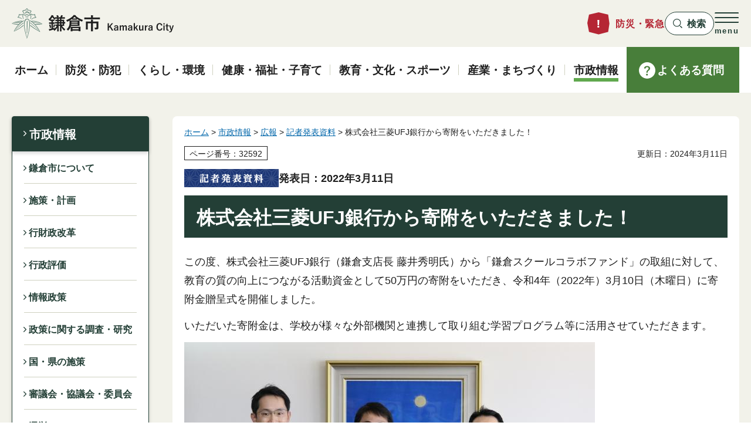

--- FILE ---
content_type: text/html
request_url: https://www.city.kamakura.kanagawa.jp/kisya/data/2022/20220311.html
body_size: 5832
content:
<?xml version="1.0" encoding="utf-8"?>
<!DOCTYPE html PUBLIC "-//W3C//DTD XHTML 1.0 Transitional//EN" "http://www.w3.org/TR/xhtml1/DTD/xhtml1-transitional.dtd">
<html xmlns="http://www.w3.org/1999/xhtml" lang="ja" xml:lang="ja">
<head>
<meta http-equiv="Content-Type" content="text/html; charset=utf-8" />
<meta http-equiv="Content-Style-Type" content="text/css" />
<meta http-equiv="Content-Script-Type" content="text/javascript" />

<title>鎌倉市／株式会社三菱UFJ銀行から寄附をいただきました！</title>
<meta name="keywords" content="鎌倉スクールコラボファンド,ガバメントクラウドファンディング,ＳＣＦ，ＧＣＦ，ふるさと納税" />

<meta property="og:title" content="株式会社三菱UFJ銀行から寄附をいただきました！" />
<meta property="og:type" content="article" />
<meta property="og:description" content="" />
<meta property="og:url" content="https://www.city.kamakura.kanagawa.jp/kisya/data/2022/20220311.html" />
<meta property="og:image" content="https://www.city.kamakura.kanagawa.jp/shared/site_rn/images/sns/logo.png" />
<meta property="og:site_name" content="鎌倉市" />
<meta property="og:locale" content="ja_JP" />
<meta name="page_id" content="32592" />
<meta name="author" content="鎌倉市" />
<meta name="viewport" content="width=device-width, maximum-scale=3.0" />
<meta name="format-detection" content="telephone=no" />
<link href="/shared/site_rn/style/default.css" rel="stylesheet" type="text/css" media="all" />
<link href="/shared/site_rn/style/layout.css" rel="stylesheet" type="text/css" media="all" />
<link href="/shared/templates/free_rn/style/edit.css" rel="stylesheet" type="text/css" media="all" />
<link href="/shared/site_rn/style/tablet.css" rel="stylesheet" media="only screen and (min-width : 801px) and (max-width : 1240px)" type="text/css" class="mc_css" />
<link href="/shared/templates/free_rn/style/edit_tb.css" rel="stylesheet" media="only screen and (min-width : 801px) and (max-width : 1240px)" type="text/css" class="mc_css" />
<link href="/shared/site_rn/style/smartphone.css" rel="stylesheet" media="only screen and (max-width : 800px)" type="text/css" class="mc_css" />
<link href="/shared/templates/free_rn/style/edit_sp.css" rel="stylesheet" media="only screen and (max-width : 800px)" type="text/css" class="mc_css" />
<link href="/shared/site_rn/images/favicon/favicon.ico" rel="icon" />
<link href="/shared/site_rn/images/favicon/apple-touch-icon-precomposed.png" rel="apple-touch-icon-precomposed" />
<script type="text/javascript" src="/shared/site_rn/js/jquery.js"></script>
<script type="text/javascript" src="/shared/site_rn/js/setting.js"></script>
<script type="text/javascript" src="/shared/site_rn/js/readspeaker.js"></script>
<script type="text/javascript" src="/shared/site_rn/js/ga.js"></script>



</head>
<body class="format_free no_javascript">
<script type="text/javascript" src="/shared/site_rn/js/init.js"></script>
<div id="tmp_wrapper">
<noscript>
<p>このサイトではJavaScriptを使用したコンテンツ・機能を提供しています。JavaScriptを有効にするとご利用いただけます。</p>
</noscript>
<p><a href="#tmp_honbun" class="skip">本文へスキップします。</a></p>

<div id="tmp_header">
<div class="container">
<div class="header_inner">
<div id="tmp_hlogo">
<p><a href="/index.html"><span>鎌倉市</span></a></p>
</div>
<div id="tmp_hnavi_s">
<ul>
	<li id="tmp_hnavi_lmenu"><a href="/bousai-kinkyu.html"><span>防災・緊急</span></a></li>
	<li id="tmp_hnavi_mmenu"><a href="javascript:void(0)"><span>検索</span></a>
	<div id="tmp_sma_mmenu" class="wrap_sma_sch">
	<div class="container">
	<div class="search_filter_wrap">&nbsp;</div>
	<p class="close_btn"><a href="javascript:void(0);"><span>閉じる</span></a></p>
	</div>
	</div>
	</li>
	<li id="tmp_hnavi_rmenu"><a href="javascript:void(0)"><span lang="en">menu</span></a>
	<div id="tmp_sma_rmenu" class="wrap_sma_sch">
	<div class="container">
	<p lang="en" class="menu_ttl">Menu</p>
	<div class="sma_rmenu_cnt">
	<div class="rmenu_inner">
	<div class="memu_language">
	<p lang="en" class="menu_head">Language：</p>
	<olang>
	<ul class="language_list">
		<li><a href="https://www15.j-server.com/LUCKAMAKUR/ns/w3/jaen/https://www.city.kamakura.kanagawa.jp/kisya/data/2022/20220311.html" lang="en">English</a></li>
		<li><a href="https://www15.j-server.com/LUCKAMAKUR/ns/w3/jazh/https://www.city.kamakura.kanagawa.jp/kisya/data/2022/20220311.html" lang="zh-CN">简体中文</a></li>
		<li><a href="https://www15.j-server.com/LUCKAMAKUR/ns/w3/jako/https://www.city.kamakura.kanagawa.jp/kisya/data/2022/20220311.html" lang="ko">한글어</a></li>
		<li><a href="https://www.city.kamakura.kanagawa.jp/kisya/data/2022/20220311.html">日本語</a></li>
	</ul>
	</olang></div>
	<div id="tmp_means">
	<div class="memu_means_cnt">
	<div class="speaker_box">
	<p class="menu_head">音声読み上げ：</p>
	<p class="speaker_func"><a accesskey="L" href="//app-eas.readspeaker.com/cgi-bin/rsent?customerid=7874&amp;lang=ja_jp&amp;readid=tmp_contents,tmp_update&amp;url=" onclick="readpage(this.href, 'xp1'); return false;" rel="nofollow" class="rs_href">読み上げ</a></p>
	</div>
	<div id="tmp_color" class="setting_color changestyle_area">
	<p class="color_ttl">色合い：</p>
	<ul class="list_color">
		<li><a href="javascript:void(0);" id="tmp_color_black" title="黒地に黄色" class="changestyle">黒色</a></li>
		<li><a href="javascript:void(0);" id="tmp_color_yellow" title="黄色地に黒" class="changestyle">黄色</a></li>
		<li><a href="javascript:void(0);" id="tmp_color_blue" title="青地に黄色" class="changestyle">紺色</a></li>
		<li><a href="javascript:void(0);" id="tmp_color_default" title="標準" class="changestyle">標準</a></li>
	</ul>
	</div>
	<div id="tmp_fsize" class="setting_fontsize changestyle_area">
	<p class="fontsize_ttl">文字サイズ：</p>
	<ul class="list_fontsize">
		<li><a href="javascript:void(0);" class="text_size_up">拡大</a></li>
		<li><a href="javascript:void(0);" id="tmp_fsize_default" class="text_size_normal">標準</a></li>
	</ul>
	</div>
	</div>
	</div>
	</div>
	</div>
	<p class="close_btn"><a href="javascript:void(0);"><span>閉じる</span></a></p>
	</div>
	</div>
	</li>
</ul>
</div>
</div>
</div>
</div>


<div id="tmp_gnavi">
<div class="container">
<div class="gnavi">
<ul>
	<li class="glist1"><a href="/index.html"><span>ホーム</span></a></li>
	<li class="glist2"><a href="/bousai/index.html"><span>防災・防犯</span></a></li>
	<li class="glist3"><a href="/kurashi/index.html"><span>くらし・環境</span></a></li>
	<li class="glist4"><a href="/kenkou/index.html"><span>健康・福祉・子育て</span></a></li>
	<li class="glist5"><a href="/kyouiku/index.html"><span>教育・文化・スポーツ</span></a></li>
	<li class="glist6"><a href="/sangyou_machi/index.html"><span>産業・まちづくり</span></a></li>
	<li class="glist7"><a href="/shisei/index.html"><span>市政情報</span></a></li>
</ul>
<p class="faq_link"><a href="/qa/index.html"><span>よくある質問</span></a></p>
</div>
</div>
</div>

<div id="tmp_wrap_main" class="column_lnavi">
<div class="container">
<div id="tmp_main">
<div class="wrap_col_lft_navi">
<div class="col_lft_navi">

<div id="tmp_lnavi">
<div id="tmp_lnavi_ttl">
<p><a href="/shisei/index.html">市政情報</a></p>
</div>
<div id="tmp_lnavi_cnt">
<ul>
	<li><a href="/shisei/about_kamakura/index.html">鎌倉市について</a></li>
	<li><a href="/shisei/shisaku/index.html">施策・計画</a></li>
	<li><a href="/shisei/gyouseikaikaku/index.html">行財政改革</a></li>
	<li><a href="/shisei/gyouseihyouka/index.html">行政評価</a></li>
	<li><a href="/shisei/jouhouseisaku/index.html">情報政策</a></li>
	<li><a href="/shisei/chousakenkyu/index.html">政策に関する調査・研究</a></li>
	<li><a href="/shisei/shisaku/index_02.html">国・県の施策</a></li>
	<li><a href="/shisei/shingikai/index.html">審議会・協議会・委員会</a></li>
	<li><a href="/shisei/senkyo/index.html">選挙</a></li>
	<li><a href="/shisei/gikai/index.html">議会</a></li>
	<li><a href="/shisei/boshuu/index.html">募集</a></li>
	<li><a href="/shisei/kouhou/index.html">広報</a></li>
	<li><a href="/shisei/kouchou/index.html">広聴</a></li>
	<li><a href="/shisei/yosan/index.html">予算・財政</a></li>
	<li><a href="/shisei/kansa/index.html">監査</a></li>
	<li><a href="/shisei/nyuusatsu/index.html">入札・契約</a></li>
	<li><a href="/shisei/jouhoukoukai/index.html">情報公開・オープンデータ</a></li>
	<li><a href="/shisei/kokuji/index.html">告示・公告</a></li>
	<li><a href="/shisei/kifu/index.html">寄付</a></li>
	<li><a href="/shisei/kouen/index.html">後援・表彰・式典</a></li>
	<li><a href="/shisei/jinji/index.html">人事・給与</a></li>
	<li><a href="/gyousei/shinseisho/index.html">申請書等ダウンロードサービス</a></li>
</ul>
</div>
</div>

</div>
</div>
<div class="wrap_col_main">
<div class="col_main">
<div id="tmp_wrap_contents">
<div id="tmp_pankuzu">
<p><a href="/index.html">ホーム</a> &gt; <a href="/shisei/index.html">市政情報</a> &gt; <a href="/shisei/kouhou/index.html">広報</a> &gt; <a href="/kisya/index.html">記者発表資料</a> &gt; 株式会社三菱UFJ銀行から寄附をいただきました！</p>
</div>
<div id="tmp_wrap_custom_update">
<div id="tmp_custom_update">

<p id="tmp_pageid">ページ番号：32592</p>
<p id="tmp_update">更新日：2024年3月11日</p>

</div>
</div>
<p id="tmp_honbun" class="skip">ここから本文です。</p>
<div id="xp1" class="rs_preserve rs_skip rs_splitbutton rs_addtools rs_exp"></div>
<div id="tmp_contents">
<p><img alt="記者発表資料" height="31" src="/shared/templates/free/images/contents/kisyahappyou.jpg" width="161" class="kisya_icon" /><strong>発表日：2022年3月11日</strong></p>
<h1>株式会社三菱UFJ銀行から寄附をいただきました！</h1>
<p>この度、株式会社三菱UFJ銀行（鎌倉支店長 藤井秀明氏）から「鎌倉スクールコラボファンド」の取組に対して、教育の質の向上につながる活動資金として50万円の寄附をいただき、令和4年（2022年）3月10日（木曜日）に寄附金贈呈式を開催しました。</p>
<p>いただいた寄附金は、学校が様々な外部機関と連携して取り組む学習プログラム等に活用させていただきます。</p>
<p><img align="middle" alt="三菱UFJ銀行寄附贈呈式" height="516" src="/kisya/data/2022/images/scf_ufj.jpg" width="700" /></p>
<p>写真撮影時のみマスクを外しています。</p>
<h2>鎌倉スクールコラボファンドについて</h2>
<p>鎌倉スクールコラボファンドとは、子どもたちにSociety5.0をしなやかに生き抜く力を育む取組（課題解決型学習、ICT教育の推進、プログラミング教育等）や、学校や先生方が抱える課題解決を豊かな人材・組織とのコラボレーションを通じて実現すること目的とした資金（寄附金）です。</p>
<p>この趣旨に賛同していただいた方からの寄附を財源としており、現在も令和4年(2022年）3月31日(木曜日)まで第2弾ガバメントクラウドファンディングを実施しています。</p>
<p>鎌倉スクールコラボファンドの趣旨や活用した取組等については、ふるさとチョイスのプロジェクトページ又は公式SNS「鎌倉市教育委員会note」を御覧ください。</p>
<h3>ふるさとチョイスプロジェクトページ</h3>
<p><a href="https://www.furusato-tax.jp/gcf/1387">https://www.furusato-tax.jp/gcf/1387( 外部サイトへリンク )</a></p>
<h3>公式SNS「鎌倉市教育委員会note」</h3>
<p><a href="https://note.com/kamakuracity_edu/m/mf89f086c02ad">https://note.com/kamakuracity_edu/m/mf89f086c02ad( 外部サイトへリンク )</a></p>

</div>
<div id="tmp_inquiry">
<div id="tmp_inquiry_ttl">
<h2>お問い合わせ</h2>
</div>
<div id="tmp_inquiry_cnt">
<div class="inquiry_parts">
<p>
所属課室：教育文化財部教育総務課</p>
<p>電話番号：0467-23-3000</p>
<p>内線：2723</p>
<p class="inq_mail">メール：<a href="mailto:kyouiku&#64;city.kamakura.kanagawa.jp">kyouiku&#64;city.kamakura.kanagawa.jp</a></p>
</div>
</div>
</div>


</div>
</div>
</div>
</div>
</div>
</div>

<div id="tmp_footer">
<div class="footer_fnavi">
<div class="container">
<ul class="fnavi">
	<li><a href="/kouhou/menseki.html">ホームページについて</a></li>
	<li><a href="/kouhou/copyright.html">著作権・免責事項</a></li>
	<li><a href="/kouhou/web_accessibility.html">ウェブアクセシビリティに関する基本方針</a></li>
	<li><a href="/sitemap.html">サイトマップ</a></li>
</ul>
</div>
</div>
<div class="footer_main">
<div class="container">
<div class="footer_inner">
<div class="footer_cnt">
<p class="logo"><span>鎌倉市役所</span></p>
<address>
<p>法人番号：3000020142042</p>
<p>〒248-8686 鎌倉市御成町18-10</p>
<p>電話番号：0467-23-3000（代表） ファクス番号：0467-23-8700</p>
<p>開庁日時：平日8時30分から17時00分まで（12月29日から1月3日は閉庁）</p>
</address>
</div>
<div class="footer_link">
<ul>
	<li><a href="/otoiawase/index.html">お問い合わせ</a></li>
	<li><a href="/shisei/madoguchiannai/index.html">窓口案内</a></li>
	<li><a href="/shisei/choushaannai/floor.html">フロアガイド</a></li>
</ul>
</div>
</div>
</div>
</div>
<div class="pnavi_footer">
<div class="container">
<div class="pnavi">
<p class="ptop"><a href="#tmp_header" lang="en">TOP</a></p>
</div>
</div>
</div>
<div class="footer_copyright">
<p lang="en" class="copyright">Copyright(C) Kamakura City All Rights Reserved.</p>
</div>
</div>

</div>
<script type="text/javascript" src="/shared/site_rn/js/function.js"></script>
<script type="text/javascript" src="/shared/site_rn/js/main.js"></script>
</body>
</html>


--- FILE ---
content_type: text/html
request_url: https://www.city.kamakura.kanagawa.jp/index.html
body_size: 9810
content:
<?xml version="1.0" encoding="utf-8"?>
<!DOCTYPE html PUBLIC "-//W3C//DTD XHTML 1.0 Transitional//EN" "http://www.w3.org/TR/xhtml1/DTD/xhtml1-transitional.dtd">
<html xmlns="http://www.w3.org/1999/xhtml" lang="ja" xml:lang="ja">
<head>
<meta http-equiv="Content-Type" content="text/html; charset=utf-8" />
<meta http-equiv="Content-Style-Type" content="text/css" />
<meta http-equiv="Content-Script-Type" content="text/javascript" />

<title>鎌倉市／ホーム</title>
<meta name="keywords" content="鎌倉市役所,鎌倉市,鎌倉,かまくら,kamakura,世界遺産" />
<meta name="description" content="神奈川県鎌倉市役所のホームページです。鎌倉市からの情報を発信していきます。" />

<meta property="og:title" content="ホーム" />
<meta property="og:type" content="website" />
<meta property="og:description" content="神奈川県鎌倉市役所のホームページです。鎌倉市からの情報を発信していきます。" />
<meta property="og:url" content="https://www.city.kamakura.kanagawa.jp/index.html" />
<meta property="og:image" content="https://www.city.kamakura.kanagawa.jp/shared/site_rn/images/sns/logo.png" />
<meta property="og:site_name" content="鎌倉市" />
<meta property="og:locale" content="ja_JP" />
<meta name="page_id" content="1" />
<meta name="author" content="鎌倉市" />
<meta name="viewport" content="width=device-width, maximum-scale=3.0" />
<meta name="format-detection" content="telephone=no" />
<link href="/shared/site_rn/style/default.css" rel="stylesheet" type="text/css" media="all" />
<link href="/shared/site_rn/style/layout.css" rel="stylesheet" type="text/css" media="all" />
<link href="/shared/templates/top_rn2025/style/edit.css" rel="stylesheet" type="text/css" media="all" />
<link href="/shared/site_rn/style/tablet.css" rel="stylesheet" media="only screen and (min-width : 801px) and (max-width : 1240px)" type="text/css" class="mc_css" />
<link href="/shared/templates/top_rn2025/style/edit_tb.css" rel="stylesheet" media="only screen and (min-width : 801px) and (max-width : 1240px)" type="text/css" class="mc_css" />
<link href="/shared/site_rn/style/smartphone.css" rel="stylesheet" media="only screen and (max-width : 800px)" type="text/css" class="mc_css" />
<link href="/shared/templates/top_rn2025/style/edit_sp.css" rel="stylesheet" media="only screen and (max-width : 800px)" type="text/css" class="mc_css" />
<link href="/shared/site_rn/images/favicon/favicon.ico" rel="icon" />
<link href="/shared/site_rn/images/favicon/apple-touch-icon-precomposed.png" rel="apple-touch-icon-precomposed" />
<script type="text/javascript" src="/shared/site_rn/js/jquery.js"></script>
<script type="text/javascript" src="/shared/site_rn/js/setting.js"></script>
<script type="text/javascript" src="/shared/site_rn/js/readspeaker.js"></script>
<script type="text/javascript" src="/shared/site_rn/js/ga.js"></script>
</head>
<body class="format_top no_javascript">
<script type="text/javascript" src="/shared/site_rn/js/init.js"></script>
<div id="tmp_wrapper">
<noscript>
<p>このサイトではJavaScriptを使用したコンテンツ・機能を提供しています。JavaScriptを有効にするとご利用いただけます。</p>
</noscript>
<p><a href="#tmp_honbun" class="skip">本文へスキップします。</a></p>

<div id="tmp_header">
<div class="container">
<div class="header_inner">
<div id="tmp_hlogo">
<h1><span>鎌倉市</span></h1>
</div>
<div id="tmp_hnavi_s">
<ul>
	<li id="tmp_hnavi_lmenu"><a href="/bousai-kinkyu.html"><span>防災・緊急</span></a></li>
	<li id="tmp_hnavi_mmenu"><a href="javascript:void(0)"><span>検索</span></a>
	<div id="tmp_sma_mmenu" class="wrap_sma_sch">
	<div class="container">
	<div class="search_filter_wrap">&nbsp;</div>
	<p class="close_btn"><a href="javascript:void(0);"><span>閉じる</span></a></p>
	</div>
	</div>
	</li>
	<li id="tmp_hnavi_rmenu"><a href="javascript:void(0)"><span lang="en">menu</span></a>
	<div id="tmp_sma_rmenu" class="wrap_sma_sch">
	<div class="container">
	<p lang="en" class="menu_ttl">Menu</p>
	<div class="sma_rmenu_cnt">
	<div class="rmenu_inner">
	<div class="memu_language">
	<p lang="en" class="menu_head">Language：</p>
	<olang>
	<ul class="language_list">
		<li><a href="https://www15.j-server.com/LUCKAMAKUR/ns/w3/jaen/https://www.city.kamakura.kanagawa.jp/index.html" lang="en">English</a></li>
		<li><a href="https://www15.j-server.com/LUCKAMAKUR/ns/w3/jazh/https://www.city.kamakura.kanagawa.jp/index.html" lang="zh-CN">简体中文</a></li>
		<li><a href="https://www15.j-server.com/LUCKAMAKUR/ns/w3/jako/https://www.city.kamakura.kanagawa.jp/index.html" lang="ko">한글어</a></li>
		<li><a href="https://www.city.kamakura.kanagawa.jp/index.html">日本語</a></li>
	</ul>
	</olang></div>
	<div id="tmp_means">
	<div class="memu_means_cnt">
	<div class="speaker_box">
	<p class="menu_head">音声読み上げ：</p>
	<p class="speaker_func"><a accesskey="L" href="//app-eas.readspeaker.com/cgi-bin/rsent?customerid=7874&amp;lang=ja_jp&amp;readid=tmp_main&amp;url=" onclick="readpage(this.href, 'xp1'); return false;" rel="nofollow" class="rs_href">読み上げ</a></p>
	</div>
	<div id="tmp_color" class="setting_color changestyle_area">
	<p class="color_ttl">色合い：</p>
	<ul class="list_color">
		<li><a href="javascript:void(0);" id="tmp_color_black" title="黒地に黄色" class="changestyle">黒色</a></li>
		<li><a href="javascript:void(0);" id="tmp_color_yellow" title="黄色地に黒" class="changestyle">黄色</a></li>
		<li><a href="javascript:void(0);" id="tmp_color_blue" title="青地に黄色" class="changestyle">紺色</a></li>
		<li><a href="javascript:void(0);" id="tmp_color_default" title="標準" class="changestyle">標準</a></li>
	</ul>
	</div>
	<div id="tmp_fsize" class="setting_fontsize changestyle_area">
	<p class="fontsize_ttl">文字サイズ：</p>
	<ul class="list_fontsize">
		<li><a href="javascript:void(0);" class="text_size_up">拡大</a></li>
		<li><a href="javascript:void(0);" id="tmp_fsize_default" class="text_size_normal">標準</a></li>
	</ul>
	</div>
	</div>
	</div>
	</div>
	</div>
	<p class="close_btn"><a href="javascript:void(0);"><span>閉じる</span></a></p>
	</div>
	</div>
	</li>
</ul>
</div>
</div>
</div>
</div>


<div id="tmp_gnavi">
<div class="container">
<div class="gnavi">
<ul>
	<li class="glist1"><a href="/index.html"><span>ホーム</span></a></li>
	<li class="glist2"><a href="/bousai/index.html"><span>防災・防犯</span></a></li>
	<li class="glist3"><a href="/kurashi/index.html"><span>くらし・環境</span></a></li>
	<li class="glist4"><a href="/kenkou/index.html"><span>健康・福祉・子育て</span></a></li>
	<li class="glist5"><a href="/kyouiku/index.html"><span>教育・文化・スポーツ</span></a></li>
	<li class="glist6"><a href="/sangyou_machi/index.html"><span>産業・まちづくり</span></a></li>
	<li class="glist7"><a href="/shisei/index.html"><span>市政情報</span></a></li>
</ul>
<p class="faq_link"><a href="/qa/index.html"><span>よくある質問</span></a></p>
</div>
</div>
</div>

<p id="tmp_honbun" class="skip">ここから本文です。</p>
<div id="xp1" class="rs_preserve rs_skip rs_splitbutton rs_addtools rs_exp container"></div>
<div id="tmp_main" class="column_top">


<div class="sec_mainvisual rs_preserve">

<div class="splide">
<div class="splide__track">
<div class="splide__list">
<div class="splide__slide">
<p class="mv_slide_inner">
<a href="/syougaijisha/2025syuwalink.html?utm_source=web&amp;utm_medium=main_visual&amp;utm_campaign=shuwa">
<span class="mv_slide_img"><span class="detail_img"><img src="/images/shuwa-3.png" alt="手話リンク" width="720" height="405" /></span>
</span>
<span class="mv_slide_ttl">手話リンクサービス</span>

</a>

</p>
</div>
<div class="splide__slide">
<p class="mv_slide_inner">
<a href="/fd-shirei/rinnyakasai.html?utm_source=web&amp;utm_medium=main_visual&amp;utm_campaign=rinyakasai">
<span class="mv_slide_img"><span class="detail_img"><img src="/images/rinyakasai.png" alt="林野火災にご注意を" width="720" height="405" /></span>
</span>
<span class="mv_slide_ttl">林野火災注意報の発令状況はこちら</span>

</a>

</p>
</div>
<div class="splide__slide">
<p class="mv_slide_inner">
<a href="https://www.furusato-tax.jp/gcf/4655?utm_source=kanagawaken_kamakurashi&amp;utm_medium=referral&amp;utm_campaign=lgmk_14204&amp;utm_term=kamakura_website">
<span class="mv_slide_img"><span class="detail_img"><img src="/images/main-school2026.jpg" alt="鎌倉スクールコラボファンド" width="720" height="404" /></span>
</span>
<span class="mv_slide_ttl">子どもたちを応援(外部サイト)</span>

</a>

</p>
</div>
<div class="splide__slide">
<p class="mv_slide_inner">
<a href="/gomi/moyasugomikobetsu.html?utm_source=web&amp;utm_medium=main_visual&amp;utm_campaign=r704_kobetu">
<span class="mv_slide_img"><span class="detail_img"><img src="/images/kobetu202504.png" alt="市内一部地区で戸別収集開始" width="720" height="405" /></span>
</span>
<span class="mv_slide_ttl">市内一部地区で戸別収集が開始</span>

</a>

</p>
</div>
<div class="splide__slide">
<p class="mv_slide_inner">
<a href="/gomi/richiumu.html?utm_source=web&amp;utm_medium=main_visual&amp;utm_campaign=r704_richium">
<span class="mv_slide_img"><span class="detail_img"><img src="/images/gomi202504.png" alt="ごみの出し方が変わりました" width="720" height="405" /></span>
</span>
<span class="mv_slide_ttl">リチウムイオン電池などの収集を開始</span>

</a>

</p>
</div>
</div>
</div>
</div>

</div>



<div class="sec_emergency">
<div class="container">
<div class="emergency_wrapper">
<div class="emergency_info">
<div class="info_head">
<p>重要な<br />お知らせ</p>
</div>
<div class="info_cnt">
<div class="info_main">
<p>現在、情報はありません。</p>
</div>
<ul class="info_links">
<li class="link_simple"><a href="/emergency/index.html">重要なお知らせ一覧</a></li>
<li class="link_rss"><a href="/kinkyu.xml">重要なお知らせRSS</a></li>
</ul>
</div>
</div>
<div id="tmp_emergency_time" class="emergency_blog">
<p>
<a href="/kouhou/izatoiutokini.html">
<span class="blog_ttl">いざというときに<br />（災害の備え）</span>
<span class="blog_img">
<img src="/shared/templates/top_rn2025/images/main/emegency_ic_time.png" width="116" height="116" alt="" />
</span>
</a>
</p>
</div>
<div id="tmp_emergency_weather" class="emergency_blog">
<p>
<a href="https://www.jma.go.jp/bosai/#pattern=default&area_type=class20s&area_code=1420400">
<span class="blog_ttl">防災気象情報<br />（外部リンク）</span>
<span class="blog_img">
<img src="/shared/templates/top_rn2025/images/main/emegency_ic_weather.png" width="116" height="116" alt="" />
</span>
</a>
</p>
</div>
</div>
</div>
</div>


<div class="sec_search">
<div class="container">
<div class="search_box">
<div class="search_box_inner">
<p class="search_ttl"><span>検索</span></p>
<div class="search_cnt">
<div class="search_input_wrap">
<div class="search_input">
<form id="tmp_gsearch" action="/search/result.html" name="tmp_gsearch">
<div class="wrap_sch_box">
<p class="sch_ttl"><label for="tmp_query">サイト内検索</label></p>
<p class="sch_box"><input type="text" size="31" name="q" id="tmp_query" /></p>
</div>
<div class="wrap_sch_box">
<p class="sch_btn">
<input type="submit" name="sa" value="検索" id="tmp_func_sch_btn" />
</p>
<p id="tmp_search_hidden">
<input type="hidden" name="cx" value="000461817014333901215:xdnp4xs9l0s" />
<input type="hidden" name="ie" value="UTF-8" />
<input type="hidden" name="cof" value="FORID:9" />
</p>
</div>
</form>
</div>
<p class="how_search"><a href="/kouhou/kensaku.html">検索の仕方</a></p>
</div>


<div class="search_cate">
<p class="cate_txt">注目ワード :</p>
<ul class="cate_list">
<li><a href="/skenkou/c_vaccine120.html">コロナワクチンの副反応・健康被害</a>
</li>
<li><a href="/shiminzei/zeimokubetsu/kojinnjuuminnzei.html">市・県民税の申告</a>
</li>
<li><a href="/kurashi/mynumber/index.html">マイナンバーカード</a>
</li>
<li><a href="/skenkou/taijyohoshin.html">帯状疱疹</a>
</li>
</ul>
</div>


</div>
</div>
</div>

<div class="search_filter">
<div class="sec_title_icon">
<h2 class="sec_title">目的別に探す</h2>
</div>
<div id="tmp_search_tab" class="search_tabs">

<div class="search_tab_switch tab_citizen">
<p>
<a href="javascript:void(0)">
<span class="switch_wrap">
<span class="switch_ttl">市民</span>
<span class="switch_des">暮らしの情報</span>
</span>
</a>
</p>
</div>
<div class="search_tab_cnt">
<div class="tab_cnt_inner">

<div class="wrap_cnt">

<ul class="search_boxs">
<li class="item">
<a href="/kurashi/gomi/gomi/index.html">
<span class="item_img"><span class="detail_img"><img src="/images/tab01_box_ic01.png" alt="" width="160" height="160" /></span>
</span>
<span class="item_ttl"><span class="item_ttl_inner">ゴミの出し方</span></span>
</a>
</li>
<li class="item">
<a href="/koutsu/koutsujyouhou.html">
<span class="item_img"><span class="detail_img"><img src="/images/tab01_box_ic02.png" alt="" width="160" height="160" /></span>
</span>
<span class="item_ttl"><span class="item_ttl_inner">交通情報</span></span>
</a>
</li>
<li class="item">
<a href="/shiminka/kakuhida.html">
<span class="item_img"><span class="detail_img"><img src="/images/tab01_box_ic03.png" alt="" width="160" height="160" /></span>
</span>
<span class="item_ttl"><span class="item_ttl_inner">各種証明書</span></span>
</a>
</li>
<li class="item">
<a href="/kurashi/zeikin/index.html">
<span class="item_img"><span class="detail_img"><img src="/images/tab01_box_ic04.png" alt="" width="160" height="160" /></span>
</span>
<span class="item_ttl"><span class="item_ttl_inner">税金</span></span>
</a>
</li>
<li class="item">
<a href="/kodomokyoku/top.html">
<span class="item_img"><span class="detail_img"><img src="/images/tab01_box_ic05.png" alt="" width="160" height="160" /></span>
</span>
<span class="item_ttl"><span class="item_ttl_inner">子育て支援</span></span>
</a>
</li>
<li class="item">
<a href="/kenkou/fukushi/shougaisha/index.html">
<span class="item_img"><span class="detail_img"><img src="/images/tab01_box_ic06.png" alt="" width="160" height="160" /></span>
</span>
<span class="item_ttl"><span class="item_ttl_inner">障害者サービス</span></span>
</a>
</li>
<li class="item">
<a href="/kenkou/fukushi/koureisha/index.html">
<span class="item_img"><span class="detail_img"><img src="/images/tab01_box_ic07.png" alt="" width="160" height="160" /></span>
</span>
<span class="item_ttl"><span class="item_ttl_inner">高齢者サービス</span></span>
</a>
</li>
<li class="item">
<a href="/shoukou/omise2006/omise.html">
<span class="item_img"><span class="detail_img"><img src="/images/tab01_box_ic08.png" alt="" width="160" height="160" /></span>
</span>
<span class="item_ttl"><span class="item_ttl_inner">お店紹介</span></span>
</a>
</li>
</ul>

</div>

</div>
</div>


<div class="search_tab_switch tab_outsider">
<p>
<a href="javascript:void(0)">
<span class="switch_wrap">
<span class="switch_ttl">市外の方</span>
<span class="switch_des">引越し・魅力</span>
</span>
</a>
</p>
</div>
<div class="search_tab_cnt">
<div class="tab_cnt_inner">

<div class="wrap_cnt">


<ul class="search_galleries">
<li class="item">
<a href="/kouhou/kamakura_miryoku.html">
<span class="item_img"><span class="detail_img"><img src="/images/tab02_gallery_img01.jpg" alt="" width="390" height="320" /></span>
</span>
<span class="item_ttl"><span class="item_ttl_inner">鎌倉の魅力</span></span>
</a>
</li>
<li class="item">
<a href="/shisei/madoguchiannai/index.html">
<span class="item_img"><span class="detail_img"><img src="/images/tab02_gallery_img02.jpg" alt="" width="390" height="320" /></span>
</span>
<span class="item_ttl"><span class="item_ttl_inner">窓口案内</span></span>
</a>
</li>
</ul>




<ul class="search_boxs">
<li class="item">
<a href="/hikkoshi/index.html">
<span class="item_img"><span class="detail_img"><img src="/images/tab02_box_ic01.png" alt="" width="160" height="160" /></span>
</span>
<span class="item_ttl"><span class="item_ttl_inner">引越し手続き</span></span>
</a>
</li>
<li class="item">
<a href="/kouhou/24benrichou.html">
<span class="item_img"><span class="detail_img"><img src="/images/tab02_box_ic02.png" alt="" width="160" height="160" /></span>
</span>
<span class="item_ttl"><span class="item_ttl_inner">くらしのガイドブック</span></span>
</a>
</li>
<li class="item">
<a href="/kyouiku/kyouiku/shouchuugakkou/index.html">
<span class="item_img"><span class="detail_img"><img src="/images/tab02_box_ic03.png" alt="" width="160" height="160" /></span>
</span>
<span class="item_ttl"><span class="item_ttl_inner">小中学校一覧</span></span>
</a>
</li>
<li class="item">
<a href="/imacs/sodai_shuushuu.html">
<span class="item_img"><span class="detail_img"><img src="/images/tab02_box_ic04.png" alt="" width="160" height="160" /></span>
</span>
<span class="item_ttl"><span class="item_ttl_inner">粗大ごみ</span></span>
</a>
</li>
</ul>


</div>

</div>
</div>


<div class="search_tab_switch tab_business">
<p>
<a href="javascript:void(0)">
<span class="switch_wrap">
<span class="switch_ttl">事業者</span>
<span class="switch_des">入札・募集・産業</span>
</span>
</a>
</p>
</div>
<div class="search_tab_cnt">
<div class="tab_cnt_inner">

<div class="wrap_cnt">


<ul class="search_galleries">
<li class="item">
<a href="/shisei/boshuu/jigyousha/index.html">
<span class="item_img"><span class="detail_img"><img src="/images/tab03_gallery_img01.png" alt="" width="390" height="320" /></span>
</span>
<span class="item_ttl"><span class="item_ttl_inner">事業者募集</span></span>
</a>
</li>
<li class="item">
<a href="/sangyou_machi/sangyoushinkou/index.html#hojokin">
<span class="item_img"><span class="detail_img"><img src="/images/tab03_gallery_img02.png" alt="" width="390" height="320" /></span>
</span>
<span class="item_ttl"><span class="item_ttl_inner">補助金</span></span>
</a>
</li>
</ul>




<ul class="search_boxs">
<li class="item">
<a href="/sangyou_machi/sangyoushinkou/index.html#sougyou">
<span class="item_img"><span class="detail_img"><img src="/images/tab03_box_ic01.png" alt="" width="160" height="160" /></span>
</span>
<span class="item_ttl"><span class="item_ttl_inner">創業支援</span></span>
</a>
</li>
<li class="item">
<a href="https://kamakura-kigyou.com/homes">
<span class="item_img"><span class="detail_img"><img src="/images/tab03_box_ic02.png" alt="" width="160" height="160" /></span>
</span>
<span class="item_ttl"><span class="item_ttl_inner">鎌倉Worker's station</span></span>
</a>
</li>
<li class="item">
<a href="/gomi/zigyo.html">
<span class="item_img"><span class="detail_img"><img src="/images/tab03_box_ic03.png" alt="" width="160" height="160" /></span>
</span>
<span class="item_ttl"><span class="item_ttl_inner">事業系ゴミ</span></span>
</a>
</li>
<li class="item">
<a href="/gyousei/shinseisho/index.html">
<span class="item_img"><span class="detail_img"><img src="/images/tab03_box_ic04.png" alt="" width="160" height="160" /></span>
</span>
<span class="item_ttl"><span class="item_ttl_inner">申請書等</span></span>
</a>
</li>
</ul>


</div>

</div>
</div>


<div class="search_tab_switch tab_toursim">
<p>
<a href="javascript:void(0)">
<span class="switch_wrap">
<span class="switch_ttl">観光・名産</span>
<span class="switch_des">歴史文化<br />名産・寄付</span>
</span>
</a>
</p>
</div>
<div class="search_tab_cnt">
<div class="tab_cnt_inner">

<div class="wrap_cnt">


<ul class="search_galleries">
<li class="item">
<a href="https://www.trip-kamakura.com/">
<span class="item_img"><span class="detail_img"><img src="/images/tab04_gallery_img01.jpg" alt="" width="390" height="320" /></span>
</span>
<span class="item_ttl"><span class="item_ttl_inner">観光ガイド</span></span>
</a>
</li>
<li class="item">
<a href="/rekibun-meisan.html">
<span class="item_img"><span class="detail_img"><img src="/images/tab04_gallery_img02.jpg" alt="" width="390" height="320" /></span>
</span>
<span class="item_ttl"><span class="item_ttl_inner">名産品</span></span>
</a>
</li>
</ul>




<ul class="search_boxs">
<li class="item">
<a href="/kyouiku/bunka/shisetsu/index.html">
<span class="item_img"><span class="detail_img"><img src="/images/tab04_box_ic01.png" alt="" width="160" height="160" /></span>
</span>
<span class="item_ttl"><span class="item_ttl_inner">文化施設</span></span>
</a>
</li>
<li class="item">
<a href="/koutsu/kankyotegata1.html">
<span class="item_img"><span class="detail_img"><img src="/images/tab04_box_ic02.png" alt="" width="160" height="160" /></span>
</span>
<span class="item_ttl"><span class="item_ttl_inner">鎌倉フリー環境手形</span></span>
</a>
</li>
<li class="item">
<a href="/rekibun.html">
<span class="item_img"><span class="detail_img"><img src="/images/tab04_box_ic03.png" alt="" width="160" height="160" /></span>
</span>
<span class="item_ttl"><span class="item_ttl_inner">歴史・文化</span></span>
</a>
</li>
<li class="item">
<a href="/furusato/furusatokifu_index.html">
<span class="item_img"><span class="detail_img"><img src="/images/tab04_box_ic04.png" alt="" width="160" height="160" /></span>
</span>
<span class="item_ttl"><span class="item_ttl_inner">ふるさと寄付</span></span>
</a>
</li>
</ul>


</div>

</div>
</div>

</div>


<ul class="search_btns">
<li class="item">
<a href="/online.html">
<span class="item_img"><span class="detail_img"><img src="/images/icon_wifi.png" alt="" width="80" height="80" /></span>
</span>
<span class="item_ttl">オンライン申請・届出</span>
</a>
</li>
<li class="item">
<a href="/yoyaku_bridge.html">
<span class="item_img"><span class="detail_img"><img src="/images/icon_calendar.png" alt="" width="80" height="80" /></span>
</span>
<span class="item_ttl">施設の利用</span>
</a>
</li>
</ul>


</div>

</div>
</div>

<div class="sec_notice">
<div class="container">
<div class="sec_title_icon">
<h2 class="sec_title">お知らせ</h2>
</div>
<div class="notice_wrap">


<div class="notice_col">
<div id="tmp_notice_featured" class="notice_blog">
<h3 class="notice_blog_ttl">注目情報</h3>

<ul class="notice_blog_list">
<li class="notice_item"><a href="/hoiku/r8hoikuen-nyusyo.html">来年度の保育所等入所申込み</a>
</li>
<li class="notice_item"><a href="/chousya-seibi/index.html">新庁舎整備について</a>
</li>
<li class="notice_item"><a href="/hokennenkin/mainahokenshou.html">マイナ保険証利用登録</a>
</li>
</ul>

</div>
</div>


<div class="notice_col">
<div id="tmp_notice_news" class="notice_blog">
<h3 class="notice_blog_ttl">新着情報</h3>
<ul class="notice_blog_list">
<li class="notice_item">
<a href="/shiminka/shimin-sabisukona.html">
<span class="notice_date">2026年1月16日</span>
<span class="notice_des">【会計年度任用職員】市民サービスコーナー窓口事務補助員の募集 </span>
</a>
</li>
<li class="notice_item">
<a href="/shiminka/konbini_teiden.html">
<span class="notice_date">2026年1月16日</span>
<span class="notice_des">コンビニ交付サービス一時停止のお知らせ </span>
</a>
</li>
<li class="notice_item">
<a href="/nouzei/koteinouki2.html">
<span class="notice_date">2026年1月15日</span>
<span class="notice_des">2月2日は市民税・県民税・森林環境税（普通徴収）第4期の納期限です </span>
</a>
</li>
<li class="notice_item">
<a href="/koutsuu_anzen/aokippudounyuu.html">
<span class="notice_date">2026年1月15日</span>
<span class="notice_des">令和8年4月1日から自転車の違反に青切符を導入 </span>
</a>
</li>
<li class="notice_item">
<a href="/library/20260209_hp_teisi.html">
<span class="notice_date">2026年1月15日</span>
<span class="notice_des">図書館ホームページが停止します </span>
</a>
</li>
</ul>
<ul class="notice_blog_links">
	<li class="link_simple"><a href="/oshirase/index.html">新着情報一覧</a></li>
	<li class="link_rss"><a href="/oshirase/oshirase.xml">新着情報RSS</a></li>
</ul>
</div>
</div>
</div>


<div class="notice_event">
<p><a href="/cgi-bin/event_cal_multi/calendar.cgi">
<span class="show_pc"><span class="detail_img"><img src="/images/event_calendar_pc.jpg" alt="各種講座・教室・イベント情報 今月のイベントをチェックする" width="1236" height="316" /></span>
</span>
<span class="show_tb"><span class="detail_img"><img src="/images/event_calendar_tb.jpg" alt="各種講座・教室・イベント情報 今月のイベントをチェックする" width="1240" height="850" /></span>
</span>
<span class="show_sp"><span class="detail_img"><img src="/images/event_calendar_sp.jpg" alt="各種講座・教室・イベント情報 今月のイベントをチェックする" width="772" height="530" /></span>
</span>
</a></p>
</div>
<p class="link_rss"><a href="/event.xml">イベントRSS</a></p>


</div>
</div>


<div class="sec_about">
<div class="container">
<div class="about_wrapper">
<h2 class="sec_title">鎌倉市について</h2>


<ul class="list_gallery">
<li class="gallery_item">
<a href="/rekibun.html">
<span class="gallery_item_img"><span class="detail_img"><img src="/images/about_img01.jpg" alt="" width="600" height="340" /></span>
</span>
<span class="gallery_item_cnt">
<span class="gallery_item_des">歴史・文化</span>
</span>
</a>
</li>
<li class="gallery_item">
<a href="/kouhou/kamakura_miryoku.html">
<span class="gallery_item_img"><span class="detail_img"><img src="/images/about_img02.jpg" alt="" width="600" height="340" /></span>
</span>
<span class="gallery_item_cnt">
<span class="gallery_item_des">鎌倉の魅力</span>
</span>
</a>
</li>
<li class="gallery_item">
<a href="/shisei/chizujouhou/index.html">
<span class="gallery_item_img"><span class="detail_img"><img src="/images/about_img03.png" alt="" width="596" height="336" /></span>
</span>
<span class="gallery_item_cnt">
<span class="gallery_item_des">地図情報</span>
</span>
</a>
</li>
</ul>




<ul class="list_link">
<li class="link_simple">
<a href="/shisei/gaiyou/index.html">
概要
</a>
</li>
<li class="link_simple">
<a href="/shisei/toukei/jinkou/index.html">
人口
</a>
</li>
<li class="link_simple">
<a href="/shisei/toukei/index.html">
統計
</a>
</li>
<li class="link_simple">
<a href="/soumu/kokuji/documents/reiki.html">
条例・規則・要綱
</a>
</li>
<li class="link_simple">
<a href="/kouhou/shiyakusho_annnai.html">
市役所案内
</a>
</li>
</ul>


</div>
</div>
</div>




<div class="sec_information">
<div class="container">
<div class="info_wrapper">

<div class="info_city">
<h2 class="sec_title">市政情報</h2>


<ul class="list_gallery">
<li class="gallery_item">
<a href="/shisei/shichou/index.html">
<span class="gallery_item_img"><span class="detail_img"><img src="/images/info_city_img01.jpg" alt="松尾崇" width="310" height="310" /></span>
</span>
<span class="gallery_item_cnt">
<span class="gallery_item_des">鎌倉市長</span>
</span>
</a>
</li>
<li class="gallery_item">
<a href="/gikai/index.html">
<span class="gallery_item_img"><span class="detail_img"><img src="/images/info_city_img02.jpg" alt="" width="310" height="310" /></span>
</span>
<span class="gallery_item_cnt">
<span class="gallery_item_des">鎌倉市議会</span>
</span>
</a>
</li>
</ul>


<ul class="list_btn">
<li>
<a href="/kisya/index.html">
記者発表
</a>
</li>
<li>
<a href="/shisei/saiyoujouhou/index.html">
職員募集
</a>
</li>
<li>
<a href="/shisei/soshikiannai/index.html">
組織案内
</a>
</li>
</ul>


<ul class="list_link">
<li class="link_simple">
<a href="/shisei/shisaku/index.html">
施策計画
</a>
</li>
<li class="link_simple">
<a href="/shisei/nyuusatsu/index.html">
入札・契約
</a>
</li>
<li class="link_simple">
<a href="/keiki/pubcomme_list.html">
意見募集
</a>
</li>
<li class="link_simple">
<a href="/shisei/boshuu/bouchou/index.html">
傍聴者募集
</a>
</li>
</ul>


</div>


<div class="info_wrap">


<div class="info_relation">
<p class="relation_img"><span class="detail_img_ver"><img src="/images/20260101.png" alt="広報かまくら令和7年度1月号(No.1435)" width="320" height="479" /></span>
</p>
<div class="relation_cnt">
<h2 class="sec_title">広報かまくら</h2>
<p>毎月1日に発行</p>
<ul class="list_btn">
<li><a href="/shisei/kouhou/kamakura/saisin.html">最新号</a>
</li>
<li><a href="/kouhou/kamakura/backnumber.html">バックナンバー</a>
</li>
</ul>
</div>
</div>




<div class="info_sns">
<ul class="list_sns">
<li class="sns_item">
<a href="/kouhou/socialmedia_list.html">
<span class="sns_icon"><span class="detail_img"><img src="/images/sns_icon_social.png" alt="" width="80" height="80" /></span>
</span>
<span class="sns_des">SNS</span>
</a>
</li>
<li class="sns_item">
<a href="/kouhou/gyouseibangumi.html">
<span class="sns_icon"><span class="detail_img"><img src="/images/sns_icon_ytb.png" alt="" width="80" height="80" /></span>
</span>
<span class="sns_des">市政チャンネル</span>
</a>
</li>
</ul>
</div>


</div>

</div>
</div>
</div>


</div>

<div id="tmp_publicity">
<div class="container">
<div class="publicity_inner">
<div id="tmp_publicity_ttl">
<p><a href="/shisei/koukokuboshuu/boshuuchuu.html"><span>バナー広告に<br />
ついて</span></a></p>
</div>
<div id="tmp_publicity_cnt"><script src="/shared/system/js/common/utility.js" type="text/javascript"></script>
<script src="/shared/system/js/banner/banner_rand_prev.js" type="text/javascript"></script>
<script type="text/javascript">
<!--
document.write('<div id="advert_area_0" class="banner"></div>');
var advert_0 = new KoukokuPublish();
advert_0.LoadData(0,1);
//-->
</script><noscript><p><a href="/banner/1/banner_list_1.html">広告一覧ページへ</a></p></noscript></div>
</div>
</div>
</div>


<div id="tmp_footer">
<div class="footer_fnavi">
<div class="container">
<ul class="fnavi">
	<li><a href="/kouhou/menseki.html">ホームページについて</a></li>
	<li><a href="/kouhou/copyright.html">著作権・免責事項</a></li>
	<li><a href="/kouhou/web_accessibility.html">ウェブアクセシビリティに関する基本方針</a></li>
	<li><a href="/sitemap.html">サイトマップ</a></li>
</ul>
</div>
</div>
<div class="footer_main">
<div class="container">
<div class="footer_inner">
<div class="footer_cnt">
<p class="logo"><span>鎌倉市役所</span></p>
<address>
<p>法人番号：3000020142042</p>
<p>〒248-8686 鎌倉市御成町18-10</p>
<p>電話番号：0467-23-3000（代表） ファクス番号：0467-23-8700</p>
<p>開庁日時：平日8時30分から17時00分まで（12月29日から1月3日は閉庁）</p>
</address>
</div>
<div class="footer_link">
<ul>
	<li><a href="/otoiawase/index.html">お問い合わせ</a></li>
	<li><a href="/shisei/madoguchiannai/index.html">窓口案内</a></li>
	<li><a href="/shisei/choushaannai/floor.html">フロアガイド</a></li>
</ul>
</div>
</div>
</div>
</div>
<div class="pnavi_footer">
<div class="container">
<div class="pnavi">
<p class="ptop"><a href="#tmp_header" lang="en">TOP</a></p>
</div>
</div>
</div>
<div class="footer_copyright">
<p lang="en" class="copyright">Copyright(C) Kamakura City All Rights Reserved.</p>
</div>
</div>

</div>
<script type="text/javascript" src="/shared/site_rn/js/function.js"></script>
<script type="text/javascript" src="/shared/site_rn/js/splide_min.js"></script>
<script type="text/javascript" src="/shared/site_rn/js/main.js"></script>
</body>
</html>
